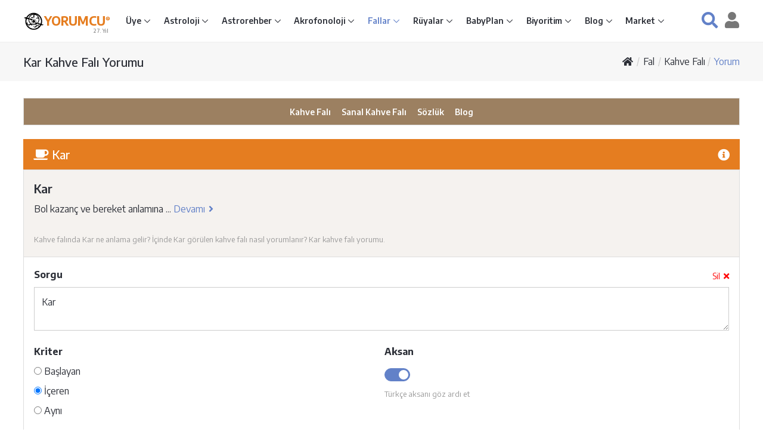

--- FILE ---
content_type: text/html; Charset=utf-8
request_url: https://www.yorumcu.com/fal/kahvefali/sozluk.asp?ct=Kar
body_size: 48848
content:
<!DOCTYPE html>
<html lang="tr">

<head>
<meta charset="utf-8">
<title>Kahve Falında Kar - Kahve Falı Sözlüğü</title>
<link rel="canonical" href="https://www.yorumcu.com/fal/kahvefali/sozluk.asp?ct=Kar">
<meta name="viewport" content="width=device-width, initial-scale=1, shrink-to-fit=no">
<!--<meta http-equiv="x-ua-compatible" content="ie=edge">-->
<meta name="theme-color" content="#ffffff">
<meta name="robots" content="index, follow">
<link rel="shortcut icon" href="https://www.yorumcu.com/favicon.ico">
<link rel="preconnect" href="https://fonts.gstatic.com" crossorigin>
<link rel="stylesheet" href="https://fonts.googleapis.com/css2?family=Encode+Sans:wght@300;400;500;600;700;800&amp;family=Open+Sans:wght@300;400;500;600;700;800;900&amp;display=swap">
<link rel="stylesheet" href="/assets/vendor/bootstrap/bootstrap-4.5.0.min.css">
<link rel="stylesheet" href="/assets/vendor/icon-faws/5.15.1/css/all.min.css">
<link rel="stylesheet" href="/assets/vendor/icon-hs/style-1.0.1.min.css">
<link rel="stylesheet" href="/assets/vendor/hs-megamenu/src/hs.megamenu-1.0.2.min.css">
<link rel="stylesheet" href="/assets/vendor/hamburgers/hamburgers-1.0.2.min.css">
<link rel="stylesheet" href="/assets/css/app-1.0.0.min.css">
<script async src="https://www.googletagmanager.com/gtag/js?id=G-R9CLNSR28W"></script><script> window.dataLayer = window.dataLayer || []; function gtag(){dataLayer.push(arguments);} gtag('js', new Date());gtag('config', 'G-R9CLNSR28W'); </script><script async src="https://pagead2.googlesyndication.com/pagead/js/adsbygoogle.js?client=ca-pub-1688481790742780" crossorigin="anonymous"></script><script async src="https://fundingchoicesmessages.google.com/i/pub-1688481790742780?ers=1" nonce="CgrSoXvK9dmPDhk8pPqZ5A"></script><script nonce="CgrSoXvK9dmPDhk8pPqZ5A">(function() {function signalGooglefcPresent() {if (!window.frames['googlefcPresent']) {if (document.body) {const iframe=document.createElement('iframe'); iframe.style='width: 0; height: 0; border: none; z-index: -1000; left: -1000px; top: -1000px;'; iframe.style.display='none'; iframe.name='googlefcPresent'; document.body.appendChild(iframe);} else {setTimeout(signalGooglefcPresent, 0);}}}signalGooglefcPresent();})();</script>
</head>
<body class="no-copy" oncontextmenu="return false">
<main role="main">
<!-- Header -->
<header id="js-header" class="u-header">
<div class="u-header__section u-header__section--light g-py-8 g-brd-bottom g-brd-gray-light-v4">
<!-- Nav -->
<nav class="js-mega-menu navbar navbar-expand-lg g-px-0">
<div class="container-fluid g-max-width-1200 g-px-13">
<!-- Responsive Toggle Button -->
<button class="navbar-toggler navbar-toggler-right btn g-line-height-1 g-brd-none g-pa-0 g-mr-10"
type="button"
data-toggle="collapse"
data-target="#navBar"
aria-controls="navBar"
aria-expanded="false"
aria-label="Toggle navigation" title="Menü">
<span class="hamburger hamburger--collapse g-pa-0">
<span class="hamburger-box">
<span class="hamburger-inner"></span>
</span>
</span>
</button>
<!-- /Responsive Toggle Button -->
<!-- Yorumcu Logo -->
<a href="/" title="Yorumcu® - Burçların Buluşma Noktası®"><img class="g-width-35" src="/img/yorumcu-logo-120x120.png" alt="Yorumcu Logo" title="Yorumcu Logo"></a>
<a class="d-inline g-font-size-18 font-weight-bold g-color-orange g-text-underline--none--hover" href="/" title="Yorumcu® - Burçların Buluşma Noktası®">YORUMCU<sup><span class="g-font-size-8">®</span></sup></a>
<span class="g-pos-rel g-font-size-8 g-font-weight-600 text-muted g-left-minus-25 g-top-15"><!--<img class="g-width-10 g-mb-2" src="/img/yorumcu-nazar-boncuk.png"> -->27. Yıl</span>
<!-- /Yorumcu Logo -->
<!-- Navigation Xcol-auto -->
<div id="navBar" class="collapse navbar-collapse flex-sm-row g-ml-0 g-line-height-1_5">
<!-- navbar-nav -->
<ul class="navbar-nav g-font-weight-600 g-font-size-12 g-font-size-11--lg g-font-size-12--xl">
<!-- Giriş - Submenu -->
<li class="nav-item hs-has-sub-menu g-mr-5--lg g-mr-10--xl" data-event="click">
<a id="nav-link--home" class="nav-link g-color-primary--hover g-px-0" href="#" aria-controls="nav-submenu--home" aria-haspopup="true" aria-expanded="false">Üye </a>
<!-- Submenu -->
<ul id="nav-submenu--home" class="hs-sub-menu list-unstyled u-shadow-v11 g-min-width-220 g-brd-top g-brd-primary g-brd-top-2 g-mt-14" aria-labelledby="nav-link--home">
<li class="dropdown-item"><a class="nav-link g-color-gray-dark-v4" href="/uye/">Üye Giriş</a></li>

<li class="dropdown-item"><a class="nav-link g-color-gray-dark-v4" href="/uye/?lo=2">Üye Kayıt</a></li>

<li class="dropdown-item"><a class="nav-link g-color-gray-dark-v4" href="/uye/yenisiparis.asp?catid=natal">Astroloji Raporu Siparişi</a></li>
<li class="dropdown-item"><a class="nav-link g-color-gray-dark-v4" href="/uye/yenisiparis.asp?catid=name">Akrofonoloji Raporu Siparişi</a></li>
<li class="dropdown-item g-brd-bottom g-brd-gray-light-v4"><a class="nav-link g-color-gray-dark-v4" href="/uye/yenisiparis.asp?catid=book">Kitap Siparişi</a></li>
<li class="dropdown-item"><a class="nav-link g-color-gray-dark-v4" href="/uye/duyurular.asp">Duyurular</a></li>
<li class="dropdown-item g-brd-bottom g-brd-gray-light-v4"><a class="nav-link g-color-gray-dark-v4" href="/uye/servisler.asp">Servisler</a></li>
<li class="dropdown-item"><a class="nav-link g-color-gray-dark-v4" href="/yardim/">Yardım Merkezi</a></li>
</ul>
<!-- /Submenu -->
</li>
<!-- /Giriş - Submenu -->
<!-- Astroloji - Submenu -->
<li class="nav-item hs-has-sub-menu g-mx-5--lg g-mx-10--xl" data-event="click">
<a id="nav-link--astrology" class="nav-link g-color-primary--hover g-px-0" href="#" aria-controls="nav-submenu--astrology" aria-haspopup="true" aria-expanded="false">Astroloji </a>
<!-- Submenu -->
<ul id="nav-submenu--astrology" class="hs-sub-menu list-unstyled u-shadow-v11 g-min-width-220 g-brd-top g-brd-primary g-brd-top-2 g-mt-14" aria-labelledby="nav-link--astrology">
<li class="dropdown-item"><a class="nav-link g-color-gray-dark-v4" href="/astroloji/">Astroloji Giriş</a></li>
<li class="dropdown-item"><a id="nav-link--astrology--charts" class="nav-link g-color-gray-dark-v4" href="/astroloji/haritalar.asp">Harita Hesaplama</a></li>
<li class="dropdown-item"><a id="nav-link--astrology--besttimes" class="nav-link g-color-gray-dark-v4" href="/astroloji/zaman-belirleme.asp">Zaman Belirleme</a></li>
<li class="dropdown-item"><a id="nav-link--astrology--signs" class="nav-link g-color-gray-dark-v4" href="/astroloji/burclar.asp">Burç Hesaplama</a></li>
<li class="dropdown-item"><a class="nav-link g-color-gray-dark-v4" href="/astroloji/yazilar">Astroloji Yazıları</a></li>
<li class="dropdown-item"><a class="nav-link g-color-gray-dark-v4" href="/astroloji/astroloji-rehberi.asp">Astroloji Rehberi</a></li>
<li class="dropdown-item"><a class="nav-link g-color-gray-dark-v4" href="/astroloji/astroloji-sozlugu.asp">Astroloji Sözlüğü</a></li>
<li class="dropdown-item g-brd-top g-brd-gray-light-v4"><a class="nav-link g-color-gray-dark-v4" href="/blog/astroloji">Astroloji Blog</a></li>
<li class="dropdown-item"><a class="nav-link g-color-gray-dark-v4" href="/yardim/?catid=4">Astroloji Yardım</a></li>
</ul>
<!-- /Submenu -->
</li>
<!-- /Astroloji - Submenu -->
<!-- Astrorehber - Submenu -->
<li class="nav-item hs-has-sub-menu g-mx-5--lg g-mx-10--xl" data-event="click">
<a id="nav-link--astrorehber" class="nav-link g-color-primary--hover g-px-0" href="#" aria-controls="nav-submenu--astrorehber" aria-haspopup="true" aria-expanded="false">Astrorehber </a>
<!-- Submenu -->
<ul id="nav-submenu--astrorehber" class="hs-sub-menu list-unstyled u-shadow-v11 g-min-width-220 g-brd-top g-brd-primary g-brd-top-2 g-mt-14" aria-labelledby="nav-link--astrorehber">
<li class="dropdown-item"><a class="nav-link g-color-gray-dark-v4" href="/astrorehber/">Astrorehber Giriş</a></li>
<li class="dropdown-item"><a class="nav-link g-color-gray-dark-v4" href="/uye/raporlar.asp">Astroloji Raporlarım</a></li>
<li class="dropdown-item g-brd-bottom g-brd-gray-light-v4"><a class="nav-link g-color-gray-dark-v4" href="/uye/yenisiparis.asp?catid=natal">Astroloji Raporu Siparişi</a></li>
<li class="dropdown-item"><a class="nav-link g-color-gray-dark-v4" href="/astrorehber/atlas.asp">Astrorehber Atlas</a></li>
<li class="dropdown-item"><a class="nav-link g-color-gray-dark-v4" href="/astrorehber/duyurular.asp">Astrorehber Duyurular</a></li>
<li class="dropdown-item"><a class="nav-link g-color-gray-dark-v4" href="/astrorehber/hakkinda.asp">Astrorehber Hakkında</a></li>
<li class="dropdown-item g-brd-top g-brd-gray-light-v4"><a class="nav-link g-color-gray-dark-v4" href="/blog/astrorehber">Astrorehber Blog</a></li>
<li class="dropdown-item"><a class="nav-link g-color-gray-dark-v4" href="/yardim/?catid=3">Astrorehber Yardım</a></li>
</ul>
<!-- /Submenu -->
</li>
<!-- /Astrorehber - Submenu -->
<!-- Akrofonoloji - Submenu -->
<li class="nav-item hs-has-sub-menu g-mx-5--lg g-mx-10--xl" data-event="click">
<a id="nav-link--acro" class="nav-link g-color-primary--hover g-px-0" href="#" aria-controls="nav-submenu--acro" aria-haspopup="true" aria-expanded="false">Akrofonoloji </a>
<!-- Submenu -->
<ul id="nav-submenu--acro" class="hs-sub-menu list-unstyled u-shadow-v11 g-min-width-220 g-brd-top g-brd-primary g-brd-top-2 g-mt-14" aria-labelledby="nav-link--acro">
<li class="dropdown-item"><a class="nav-link g-color-gray-dark-v4" href="/akrofonoloji/">Akrofonoloji Giriş</a></li>
<li class="dropdown-item"><a class="nav-link g-color-gray-dark-v4" href="/akrofonoloji/isim-analizi.asp">İsim Analizi</a></li>
<li class="dropdown-item"><a class="nav-link g-color-gray-dark-v4" href="/uye/raporlar.asp">Akrofonoloji Raporlarım</a></li>
<li class="dropdown-item"><a class="nav-link g-color-gray-dark-v4" href="/uye/kitaplar.asp">Akrofonoloji Kitaplarım</a></li>
<li class="dropdown-item"><a class="nav-link g-color-gray-dark-v4" href="/uye/yenisiparis.asp?catid=name">Akrofonoloji Raporu Siparişi</a></li>
<li class="dropdown-item g-brd-bottom g-brd-gray-light-v4"><a class="nav-link g-color-gray-dark-v4" href="/uye/yenisiparis.asp?pid=153">Akrofonoloji Kitabı Siparişi</a></li>
<li class="dropdown-item"><a class="nav-link g-color-gray-dark-v4" href="/akrofonoloji/nedir.asp">Akrofonoloji Nedir</a></li>
<li class="dropdown-item"><a class="nav-link g-color-gray-dark-v4" href="/akrofonoloji/hakkinda.asp">Akrofonoloji Hakkında</a></li>
<li class="dropdown-item g-brd-top g-brd-gray-light-v4"><a class="nav-link g-color-gray-dark-v4" href="/blog/akrofonoloji">Akrofonoloji Blog</a></li>
<li class="dropdown-item"><a class="nav-link g-color-gray-dark-v4" href="/yardim/?catid=5">Akrofonoloji Yardım</a></li>
</ul>
<!-- /Submenu -->
</li>
<!-- /Akrofonoloji - Submenu -->
<!-- Fallar - Submenu -->
<li class="active nav-item hs-has-sub-menu g-mx-5--lg g-mx-10--xl" data-event="click">
<a id="nav-link--divination" class="nav-link g-color-primary--hover g-px-0" href="#" aria-controls="nav-submenu--divination" aria-haspopup="true" aria-expanded="false">Fallar </a>
<!-- Submenu -->
<ul id="nav-submenu--divination" class="hs-sub-menu list-unstyled u-shadow-v11 g-min-width-220 g-brd-top g-brd-primary g-brd-top-2 g-mt-14" aria-labelledby="nav-link--divination">
<li class="dropdown-item"><a class="nav-link g-color-gray-dark-v4" href="/fal/">Fal ve Parapsikoloji Giriş</a></li>
<!-- Tarot -->
<li class="dropdown-item hs-has-sub-menu" data-event="click">
<a id="nav-link--divination--tarot" class="nav-link g-color-gray-dark-v4" href="#" aria-controls="nav-submenu--divination--tarot" aria-haspopup="true" aria-expanded="false">Tarot</a>
<!-- Submenu L2 -->
<ul id="nav-submenu--divination--tarot" class="hs-sub-menu list-unstyled u-shadow-v11 g-min-width-220 g-brd-top g-brd-primary g-brd-top-2 g-mt-minus-2" aria-labelledby="nav-link--divination--tarot">
<li class="dropdown-item"><a class="nav-link g-color-gray-dark-v4" href="/fal/tarot/">Tarot Giriş</a></li>
<li class="dropdown-item"><a class="nav-link g-color-gray-dark-v4" href="/blog/fal-parapsikoloji/tarotun-tarihcesi">Tarot'un Tarihçesi</a></li>
<li class="dropdown-item"><a class="nav-link g-color-gray-dark-v4" href="/blog/fal-parapsikoloji/tarot-acilimlarimiz">Tarot Açılımlarımız</a></li>
<li class="dropdown-item g-brd-bottom g-brd-gray-light-v4"><a class="nav-link g-color-gray-dark-v4" href="/blog/fal-parapsikoloji/tarot-sorulari-ve-yanitlari">Sorular ve Yanıtlar</a></li>
<li class="dropdown-item"><a class="nav-link g-color-gray-dark-v4" href="/blog/fal-parapsikoloji/tarot-nedir">Tarot Nedir?</a></li>
<li class="dropdown-item"><a class="nav-link g-color-gray-dark-v4" href="/blog/fal-parapsikoloji/tarotun-isleyisi">Tarot'un İşleyişi</a></li>
<li class="dropdown-item"><a class="nav-link g-color-gray-dark-v4" href="/blog/fal-parapsikoloji/tarot-ile-kehanet">Tarot İle Kehanet</a></li>
<li class="dropdown-item"><a class="nav-link g-color-gray-dark-v4" href="/blog/fal-parapsikoloji/tarot-ile-ne-zaman-olacak-sorusunun-yanitini-bulmak">Tarot ve Zaman</a></li>
<li class="dropdown-item"><a class="nav-link g-color-gray-dark-v4" href="/blog/fal-parapsikoloji/tarot-okumasi">Tarot Okuması</a></li>
<li class="dropdown-item g-brd-bottom g-brd-gray-light-v4"><a class="nav-link g-color-gray-dark-v4" href="/blog/fal-parapsikoloji/falcilik-ongoru-veya-kehanet">Falcılık Öngörü Kehanet</a></li>
<li class="dropdown-item"><a class="nav-link g-color-gray-dark-v4" href="/blog/fal-parapsikoloji/asiklar-tarotu">Aşıklar Tarotu</a></li>
<li class="dropdown-item"><a class="nav-link g-color-gray-dark-v4" href="/blog/fal-parapsikoloji/asiklar-tarotu-tarihce">Aşıklar Tarotu Tarihçe</a></li>
</ul>
<!-- /Submenu L2 -->
</li>
<!-- /Tarot -->
<!-- Kahve Falı -->
<li class="active dropdown-item hs-has-sub-menu" data-event="click">
<a id="nav-link--divination--coffee" class="nav-link g-color-gray-dark-v4" href="#" aria-controls="nav-submenu--divination--coffee" aria-haspopup="true" aria-expanded="false">Kahve Falı</a>
<!-- Submenu L2 -->
<ul id="nav-submenu--divination--coffee" class="hs-sub-menu list-unstyled u-shadow-v11 g-min-width-220 g-brd-top g-brd-primary g-brd-top-2 g-mt-minus-2" aria-labelledby="nav-link--divination--coffee">
<li class="dropdown-item"><a class="nav-link g-color-gray-dark-v4" href="/fal/kahvefali/">Kahve Falı Giriş</a></li>
<li class="dropdown-item"><a class="nav-link g-color-gray-dark-v4" href="/fal/kahvefali/sanal-kahve-fali.asp">Sanal Kahve Falı</a></li>
<li class="active dropdown-item"><a class="nav-link g-color-gray-dark-v4" href="/fal/kahvefali/sozluk.asp">Kahve Falı Sözlüğü</a></li>
<li class="dropdown-item"><a class="nav-link g-color-gray-dark-v4" href="/market/kahve-fali.asp">Kahve Falı Kitabı</a></li>
</ul>
<!-- /Submenu L2 -->
</li>
<!-- /Kahve Falı -->
<!-- İskambil Falı -->
<li class="dropdown-item hs-has-sub-menu" data-event="click">
<a id="nav-link--divination--pcards" class="nav-link g-color-gray-dark-v4" href="#" aria-controls="nav-submenu--divination--pcards" aria-haspopup="true" aria-expanded="false">İskambil Falı</a>
<!-- Submenu L2 -->
<ul id="nav-submenu--divination--pcards" class="hs-sub-menu list-unstyled u-shadow-v11 g-min-width-220 g-brd-top g-brd-primary g-brd-top-2 g-mt-minus-2" aria-labelledby="nav-link--divination--pcards">
<li class="dropdown-item"><a class="nav-link g-color-gray-dark-v4" href="/fal/iskambilfali/">İskambil Falı</a></li>
<li class="dropdown-item"><a class="nav-link g-color-gray-dark-v4" href="/blog/fal-parapsikoloji/iskambil-kagit-fali-nasil-bakilir-ve-yorumlanir">İskambil Falı Nasıl Bakılır?</a></li>
<li class="dropdown-item"><a class="nav-link g-color-gray-dark-v4" href="/blog/fal-parapsikoloji/iskambil-ve-kagit-falinda-kartlarin-anlamlari">Kartların Anlamları</a></li>
</ul>
<!-- /Submenu L2 -->
</li>
<!-- /İskambil Falı -->
<!-- Evet Hayır -->
<li class="dropdown-item"><a class="nav-link g-color-gray-dark-v4" href="/fal/evethayir/">Evet Hayır</a></li>
<!-- /Evet Hayır -->
<!-- Numeroloji -->
<li class="dropdown-item hs-has-sub-menu" data-event="click">
<a id="nav-link--divination--numero" class="nav-link g-color-gray-dark-v4" href="#" aria-controls="nav-submenu--divination--numero" aria-haspopup="true" aria-expanded="false">Numeroloji</a>
<!-- Submenu L2 -->
<ul id="nav-submenu--divination--numero" class="hs-sub-menu list-unstyled u-shadow-v11 g-min-width-220 g-brd-top g-brd-primary g-brd-top-2 g-mt-minus-2" aria-labelledby="nav-link--divination--numero">
<li class="dropdown-item"><a class="nav-link g-color-gray-dark-v4" href="/fal/numeroloji/">Numeroloji Giriş</a></li>
<li class="dropdown-item"><a class="nav-link g-color-gray-dark-v4" href="/fal/numeroloji/kisisel-sayi.asp">Kişisel Sayı</a></li>
<li class="dropdown-item"><a class="nav-link g-color-gray-dark-v4" href="/fal/numeroloji/dogum-sayisi.asp">Doğum Sayısı</a></li>
<li class="dropdown-item g-brd-bottom g-brd-gray-light-v4"><a class="nav-link g-color-gray-dark-v4" href="/fal/numeroloji/ugurlu-sayi.asp">Uğurlu Sayı</a></li>
<li class="dropdown-item"><a class="nav-link g-color-gray-dark-v4" href="/blog/fal-parapsikoloji/numeroloji-cetveller-ve-hesaplama">Cetveller ve Hesaplama</a></li>
<li class="dropdown-item"><a class="nav-link g-color-gray-dark-v4" href="/blog/fal-parapsikoloji/numeroloji-sayilarin-anlamlari">Sayıların Anlamı</a></li>
<li class="dropdown-item"><a class="nav-link g-color-gray-dark-v4" href="/blog/fal-parapsikoloji/numeroloji-sayilarin-gizli-anlamlari">Sayıların Gizli Anlamları</a></li>
</ul>
<!-- /Submenu L2 -->
</li>
<!-- /Numeroloji -->
<!-- I Ching -->
<li class="dropdown-item hs-has-sub-menu" data-event="click">
<a id="nav-link--divination--iching" class="nav-link g-color-gray-dark-v4" href="#" aria-controls="nav-submenu--divination--iching" aria-haspopup="true" aria-expanded="false">I Ching</a>
<!-- Submenu L2 -->
<ul id="nav-submenu--divination--iching" class="hs-sub-menu list-unstyled u-shadow-v11 g-min-width-220 g-brd-top g-brd-primary g-brd-top-2 g-mt-minus-2" aria-labelledby="nav-link--divination--iching">
<li class="dropdown-item"><a class="nav-link g-color-gray-dark-v4" href="/fal/iching/">I Ching Giriş</a></li>
<li class="dropdown-item"><a class="nav-link g-color-gray-dark-v4" href="/blog/fal-parapsikoloji/i-ching-nedir">I Ching Nedir?</a></li>
<li class="dropdown-item"><a class="nav-link g-color-gray-dark-v4" href="/blog/fal-parapsikoloji/i-ching-kokleri-ve-tarihi">I Ching'in Tarihçesi</a></li>
<li class="dropdown-item"><a class="nav-link g-color-gray-dark-v4" href="/blog/fal-parapsikoloji/i-ching-eski-ve-modern-kullanimi">I Ching'in Kullanımı</a></li>
<li class="dropdown-item"><a class="nav-link g-color-gray-dark-v4" href="/blog/fal-parapsikoloji/i-ching-paralari-atma-ve-yorumlama">I Ching Paraları</a></li>
<li class="dropdown-item"><a class="nav-link g-color-gray-dark-v4" href="/blog/fal-parapsikoloji/i-ching-heksagram-tanitim-karti">Heksagram Tanıtım Kartı</a></li>
<li class="dropdown-item"><a class="nav-link g-color-gray-dark-v4" href="/blog/fal-parapsikoloji/i-ching-trigramlar-ve-ozellikleri">Trigramlar ve Özellikleri</a></li>
</ul>
<!-- /Submenu L2 -->
</li>
<!-- /I Ching -->
<!-- El Falı -->
<li class="dropdown-item hs-has-sub-menu" data-event="click">
<a id="nav-link--divination--palmistry" class="nav-link g-color-gray-dark-v4" href="#" aria-controls="nav-submenu--divination--palmistry" aria-haspopup="true" aria-expanded="false">El Falı</a>
<!-- Submenu L2 -->
<ul id="nav-submenu--divination--palmistry" class="hs-sub-menu list-unstyled u-shadow-v11 g-min-width-220 g-brd-top g-brd-primary g-brd-top-2 g-mt-minus-2" aria-labelledby="nav-link--divination--palmistry">
<li class="dropdown-item"><a class="nav-link g-color-gray-dark-v4" href="/fal/elfali/">El Falı Giriş</a></li>
<li class="dropdown-item"><a class="nav-link g-color-gray-dark-v4" href="/blog/fal-parapsikoloji/el-fali-nedir-nasil-bakilir">El Falı Nedir?</a></li>
</ul>
<!-- /Submenu L2 -->
</li>
<!-- /El Falı -->
<!-- Sarkaç Falı -->
<li class="dropdown-item hs-has-sub-menu" data-event="click">
<a id="nav-link--divination--pendulum" class="nav-link g-color-gray-dark-v4" href="#" aria-controls="nav-submenu--divination--pendulum" aria-haspopup="true" aria-expanded="false">Sarkaç Falı</a>
<!-- Submenu L2 -->
<ul id="nav-submenu--divination--pendulum" class="hs-sub-menu list-unstyled u-shadow-v11 g-min-width-220 g-brd-top g-brd-primary g-brd-top-2 g-mt-minus-2" aria-labelledby="nav-link--divination--pendulum">
<li class="dropdown-item"><a class="nav-link g-color-gray-dark-v4" href="/fal/sarkacfali/">Sarkaç Falı</a>
</li><li class="dropdown-item"><a class="nav-link g-color-gray-dark-v4" href="/blog/fal-parapsikoloji/sarkac-fali-nedir">Sarkaç Falı Nedir?</a></li>
<li class="dropdown-item"><a class="nav-link g-color-gray-dark-v4" href="/blog/fal-parapsikoloji/sarkac-fali-nasil-bakilir">Sarkaç Falı Nasıl Bakılır?</a></li>
</ul>
<!-- /Submenu L2 -->
</li>
<!-- /Sarkaç Falı -->
<!-- Aşk Ölçer -->
<li class="dropdown-item"><a class="nav-link g-color-gray-dark-v4" href="/fal/askolcer/">Aşk Ölçer</a></li>
<!-- /Aşk Ölçer -->
<!-- Zar Falı -->
<li class="dropdown-item"><a class="nav-link g-color-gray-dark-v4" href="/fal/zar/">Zar Falı</a></li>
<!-- /Zar Falı -->
<!-- Domino Falı -->
<li class="dropdown-item"><a class="nav-link g-color-gray-dark-v4" href="/fal/domino/">Domino Falı</a></li>
<!-- /Domino Falı -->
<!-- Yazı Tura -->
<li class="dropdown-item"><a class="nav-link g-color-gray-dark-v4" href="/fal/yazitura/">Yazı Tura</a></li>
<!-- /Yazı Tura -->

<li class="dropdown-item"><a class="nav-link g-color-gray-dark-v4" href="/fal/esp-testi.asp">Yorumcu ESP Testi</a></li>
<li class="dropdown-item g-brd-top g-brd-gray-light-v4"><a class="nav-link g-color-gray-dark-v4" href="/blog/fal-parapsikoloji">Fal ve Parapsikoloji Blog</a></li>
<li class="dropdown-item"><a class="nav-link g-color-gray-dark-v4" href="/yardim/?catid=6">Fal ve Parapsikoloji Yardım</a></li>
</ul>
<!-- /Submenu -->
</li>
<!-- /Fallar - Submenu -->
<!-- Rüyalar - Submenu -->
<li class="nav-item hs-has-sub-menu g-mx-5--lg g-mx-10--xl" data-event="click">
<a id="nav-link--dreams" class="nav-link g-color-primary--hover g-px-0" href="#" aria-controls="nav-submenu--dreams" aria-haspopup="true" aria-expanded="false">Rüyalar </a>
<!-- Submenu -->
<ul id="nav-submenu--dreams" class="hs-sub-menu list-unstyled u-shadow-v11 g-min-width-220 g-brd-top g-brd-primary g-brd-top-2 g-mt-14" aria-labelledby="nav-link--dreams">
<li class="dropdown-item"><a class="nav-link g-color-gray-dark-v4" href="/ruya/">Rüya Yorumları Giriş</a></li>
<li class="dropdown-item"><a class="nav-link g-color-gray-dark-v4" href="/ruya/sozluk.asp">Rüya Yorumları Sözlüğü</a></li>
<li class="dropdown-item"><a class="nav-link g-color-gray-dark-v4" href="/babyplan/sozluk.asp">İsim Sözlüğü</a></li>
<li class="dropdown-item g-brd-top g-brd-gray-light-v4"><a class="nav-link g-color-gray-dark-v4" href="/blog/ruyalar">Rüyalar Blog</a></li>
<li class="dropdown-item"><a class="nav-link g-color-gray-dark-v4" href="/yardim/?catid=7">Rüyalar Yardım</a></li>
</ul>
<!-- /Submenu -->
</li>
<!-- /Rüyalar - Submenu -->
<!-- BabyPlan - Submenu -->
<li class="nav-item hs-has-sub-menu g-mx-5--lg g-mx-10--xl" data-event="click">
<a id="nav-link--babyplan" class="nav-link g-color-primary--hover g-px-0" href="#" aria-controls="nav-submenu--babyplan" aria-haspopup="true" aria-expanded="false">BabyPlan </a>
<!-- Submenu -->
<ul id="nav-submenu--babyplan" class="hs-sub-menu list-unstyled u-shadow-v11 g-min-width-220 g-brd-top g-brd-primary g-brd-top-2 g-mt-14" aria-labelledby="nav-link--babyplan">
<li class="dropdown-item"><a class="nav-link g-color-gray-dark-v4" href="/babyplan/">BabyPlan Giriş</a></li>
<li class="dropdown-item"><a class="nav-link g-color-gray-dark-v4" href="/babyplan/cinsiyet-takvimi.asp">Bebek Cinsiyeti Takvimi</a></li>
<li class="dropdown-item"><a class="nav-link g-color-gray-dark-v4" href="/babyplan/sozluk.asp">İsim Sözlüğü</a></li>
<li class="dropdown-item g-brd-top g-brd-gray-light-v4"><a class="nav-link g-color-gray-dark-v4" href="/blog/babyplan">BabyPlan Blog</a></li>
<li class="dropdown-item"><a class="nav-link g-color-gray-dark-v4" href="/yardim/?catid=8">BabyPlan Yardım</a></li>
</ul>
<!-- /Submenu -->
</li>
<!-- /BabyPlan - Submenu -->
<!-- Biyoritimler -->
<li class="nav-item hs-has-sub-menu g-mx-5--lg g-mx-10--xl" data-event="click">
<a id="nav-link--biorhythms" class="nav-link g-color-primary--hover g-px-0" href="#" aria-controls="nav-submenu--biorhythms" aria-haspopup="true" aria-expanded="false">Biyoritim </a>
<!-- Submenu L2 -->
<ul id="nav-submenu--biorhythms" class="hs-sub-menu list-unstyled u-shadow-v11 g-min-width-220 g-brd-top g-brd-primary g-brd-top-2 g-mt-14" aria-labelledby="nav-link--biorhythms">
<li class="dropdown-item"><a class="nav-link g-color-gray-dark-v4" href="/biyoritim/">Biyoritimler Giriş</a></li>
<li class="dropdown-item"><a class="nav-link g-color-gray-dark-v4" href="/biyoritim/yorum.asp">Günlük Biyoritimler</a></li>
<li class="dropdown-item"><a class="nav-link g-color-gray-dark-v4" href="/blog/fal-parapsikoloji/biyoritimler-nedir">Biyoritimler Nedir?</a></li>
</ul>
<!-- /Submenu L2 -->
</li>
<!-- /Biyoritimler -->
<!-- Yorumcu Blog - Submenu -->
<li class="nav-item hs-has-sub-menu g-mx-5--lg g-mx-10--xl" data-event="click">
<a id="nav-link--blog" class="nav-link g-color-primary--hover g-px-0" href="#" aria-controls="nav-submenu--blog" aria-haspopup="true" aria-expanded="false">Blog </a>
<!-- Submenu -->
<ul id="nav-submenu--blog" class="hs-sub-menu list-unstyled u-shadow-v11 g-min-width-220 g-brd-top g-brd-primary g-brd-top-2 g-mt-14" aria-labelledby="nav-link--blog">
<li class="dropdown-item"><a class="nav-link g-color-gray-dark-v4" href="/blog/">Yorumcu Blog Giriş</a></li>
<li class="dropdown-item"><a class="nav-link g-color-gray-dark-v4" href="/blog/astrorehber">Astrorehber</a></li>
<li class="dropdown-item"><a class="nav-link g-color-gray-dark-v4" href="/blog/astroloji">Astroloji</a></li>
<li class="dropdown-item"><a class="nav-link g-color-gray-dark-v4" href="/blog/akrofonoloji">Akrofonoloji</a></li>
<li class="dropdown-item"><a class="nav-link g-color-gray-dark-v4" href="/blog/fal-parapsikoloji">Fal ve Parapsikoloji</a></li>
<li class="dropdown-item"><a class="nav-link g-color-gray-dark-v4" href="/blog/ruyalar">Rüyalar</a></li>
<li class="dropdown-item"><a class="nav-link g-color-gray-dark-v4" href="/blog/babyplan">BabyPlan</a></li>
</ul>
<!-- /Submenu -->
</li>
<!-- /Yorumcu Blog - Submenu -->
<!-- Market - Submenu -->
<li class="nav-item hs-has-sub-menu g-mx-5--lg g-mx-10--xl" data-event="click">
<a id="nav-link--market" class="nav-link g-color-primary--hover g-px-0" href="#" aria-controls="nav-submenu--market" aria-haspopup="true" aria-expanded="false">Market </a>
<!-- Submenu -->
<ul id="nav-submenu--market" class="hs-sub-menu list-unstyled u-shadow-v11 g-min-width-220 g-brd-top g-brd-primary g-brd-top-2 g-mt-14" aria-labelledby="nav-link--market">
<li class="dropdown-item"><a class="nav-link g-color-gray-dark-v4" href="/market/">Market Giriş</a></li>
<li class="dropdown-item"><a class="nav-link g-color-gray-dark-v4" href="/uye/yenisiparis.asp">Yorumcu Üyeliği</a></li>
<li class="dropdown-item"><a class="nav-link g-color-gray-dark-v4" href="/market/astroloji-raporlari.asp">Astroloji Raporları</a></li>
<li class="dropdown-item g-brd-bottom"><a class="nav-link g-color-gray-dark-v4" href="/uye/yenisiparis.asp?catid=name">Akrofonoloji Raporu</a></li>
<li class="dropdown-item"><a class="nav-link g-color-gray-dark-v4" href="/market/kitaplar.asp">Kitaplar</a></li>
<li class="dropdown-item g-brd-top g-brd-gray-light-v4"><a class="nav-link g-color-gray-dark-v4" href="/yardim/?catid=10">Market Yardım</a></li>
</ul>
<!-- /Submenu -->
</li>
<!-- /Market - Submenu -->
</ul>
<!-- /navbar-nav -->
</div>
<!-- /Navigation -->
<!-- Search - Account -->
<div class="ml-auto">
<!-- Search Button -->
<div class="d-inline-block g-valign-middle g-pa-0 g-mt-1 g-mr-10">
<a id="site-search-icon"
class="d-flex u-link-v5 g-font-size-24"
role="button"
data-toggle="collapse"
href="#site-search"
aria-controls="site-search"
aria-expanded="false" title="Yazılarda ara">
<i class="fas fa-search"></i>
</a>
</div>
<!-- /Search Button -->
<!-- Account Button -->
<div class="btn-group dropleft g-line-height-1_8 float-right">
<a id="account-dropdown-invoker"
class="btn g-pa-0"
role="button"
data-toggle="dropdown"
href="#"
aria-haspopup="true"
aria-expanded="false" title="Üye">
<i class="fas fa-user g-font-size-24 g-color-gray-dark-v4"></i>
</a>

<div id="account-dropdown" class="dropdown-menu u-shadow-v11 g-min-width-200 g-brd-around g-brd-gray-light-v3 g-bg-white g-font-size-12 rounded-0 g-pos-abs g-right-0 g-py-0 g-mt-25 g-z-index-2">

<!-- UnAuth. View -->
<a class="dropdown-item g-color-gray-dark-v4 g-bg-secondary--hover g-py-5" href="/uye/">Üye Giriş</a>
<a class="dropdown-item g-color-gray-dark-v4 g-bg-secondary--hover g-py-5" href="/uye/?lo=2">Üye Kayıt</a>
<a class="dropdown-item g-color-gray-dark-v4 g-bg-secondary--hover g-py-5" href="/uye/yenisiparis.asp?catid=natal">Astroloji Raporu Siparişi</a>
<a class="dropdown-item g-color-gray-dark-v4 g-bg-secondary--hover g-py-5" href="/uye/yenisiparis.asp?catid=name">Akrofonoloji Raporu Siparişi</a>
<a class="dropdown-item g-color-gray-dark-v4 g-bg-secondary--hover g-py-5" href="/uye/yenisiparis.asp?catid=book">Kitap Siparişi</a>
<a class="dropdown-item g-color-gray-dark-v4 g-bg-secondary--hover g-py-5 g-brd-top g-brd-gray-light-v4" href="/yardim/">Yardım Merkezi</a>
<!-- /UnAuth. View -->

</div>
</div>
<!-- /Account Button -->
</div>
<!-- /Search - Account -->
</div>
</nav>
<!-- /Nav -->
</div>
<!-- Site Search -->
<div id="site-search" class="collapse u-accordion g-bg-indigo-opacity-0_1">
<div class="container-fluid g-max-width-1200">
<div class="row">
<!-- Search Form -->
<div class="u-accordion__body col">
<form id="searchform-1" class="input-group" autocomplete="off" name="searchform-1" method="get" action="/astroloji/yazilar">
<!-- Search Field -->
<input class="form-control g-brd-primary--focus g-bg-white g-font-weight-400 g-font-size-13 rounded-0 g-px-20 g-py-10" spellcheck="false" type="search" name="q" maxlength="50" value="" placeholder="yazılarda ara" aria-label="yazılarda ara">
<span class="input-group-append g-brd-none g-py-0 g-pr-0">
<button class="btn btn-primary g-font-weight-600 g-font-size-18 rounded-0 g-px-20" type="submit" title="Ara">
<i class="fas fa-search"></i>
</button>
</span>
<div class="input-group g-font-size-11 g-mt-6 g-mb-minus-15">
<label onclick="$('#searchform-1').attr('action', '/astroloji/yazilar')" class="g-cursor-pointer g-mx-5"><input checked name="action" type="radio" value="/astroloji/yazilar"> Astroloji</label>
<label onclick="$('#searchform-1').attr('action', '/blog/')" class="g-cursor-pointer g-mx-15"><input  name="action" type="radio" value="/blog/"> Blog</label>
<label onclick="$('#searchform-1').attr('action', '/yardim/')" class="g-cursor-pointer g-ml-5"><input  name="action" type="radio" value="/yardim/"> Yardım</label>
</div>
<!-- /Search Field -->
</form>
</div>
<!-- /Search Form -->
</div>
</div>
</div>
<!-- /Site Search -->
</header>
<!-- /Header --><!-- Breadcrumbs --><section id="breadcrumb" class="g-py-16 g-bg-gray-light-v5"><div class="container-fluid g-max-width-1200 g-mb-0"><div class="d-sm-flex text-center"><div class="align-self-center"><h1 class="h5 g-font-weight-500 w-100 g-mb-0 g-mb-0--md"><a id="bc_title_link" class="u-link-v5 g-color-main g-color-primary--hover" href="/fal/kahvefali/sozluk.asp?ct=Kar" title="Kar Kahve Falı Yorumu">Kar Kahve Falı Yorumu</a></h1></div><div class="align-self-center ml-auto"><ul class="u-list-inline"><li class="list-inline-item g-mr-5"><a class="u-link-v5 g-color-main g-color-primary--hover" href="/" title="Ana Sayfa"><i class="fas fa-home"></i></a><span class="g-color-gray-light-v2 g-ml-5">/</span></li><li class="list-inline-item g-mr-5"><a class="u-link-v5 g-color-main g-color-primary--hover" href="/fal/" title="Fal">Fal</a><span class="g-color-gray-light-v2 g-ml-5">/</span></li><li class="list-inline-item g-color-primary"><span><a class="u-link-v5 g-color-main g-color-primary--hover" href="/fal/kahvefali/">Kahve Falı</a> <span class="g-color-gray-light-v2 g-mr-5">/</span>Yorum</span></li></ul></div></div></div></section><!--/Breadcrumbs-->
<!-- Content -->
<div class="container-fluid g-max-width-1200 g-my-25">
<!-- ContentRow -->
<div class="row">
<!-- ContentCol -->
<div class="col-12">
<!-- Nav Box -->
<div class="text-center g-bg-brown g-brd-around g-brd-gray-light-v3 g-mb-20">
<ul class="g-font-size-12 g-font-weight-600 u-list-inline g-pa-7">
<li class="list-inline-item g-pa-3"><a class="text-white" href="/fal/kahvefali/" title="Kahve Falı Giriş">Kahve Falı</a></li>
<li class="list-inline-item g-pa-3"><a class="text-white" href="/fal/kahvefali/sanal-kahve-fali.asp" title="Sanal Kahve Falı">Sanal Kahve Falı</a></li>
<li class="list-inline-item g-pa-3"><a class="text-white" href="/fal/kahvefali/sozluk.asp" title="Kahve Falı Sözlüğü">Sözlük</a></li>
<li class="list-inline-item g-pa-3"><a class="text-white" href="/blog/fal-parapsikoloji?q=kahve+falı" title="Kahve Falı Yardım">Blog</a></li>
</ul>
</div>
<!-- /Nav Box -->
<!-- Form -->
<form id="form_cdict" autocomplete="off" name="form_cdict" method="post" action="/fal/kahvefali/sozluk.asp">
<!-- Box -->
<!-- Results -->
<h2 class="h5 g-bg-orange text-white g-pa-10-15 g-mb-0"><i class="fas fa-coffee g-mr-5"></i>Kar<span class="float-right"><a class="text-white" href="#mark_sinfo" title="Bilgi"><i class="fas fa-info-circle"></i></a></span></h2><div class="g-brd-around g-brd-bottom-none g-brd-gray-light-v3 g-bg-brown-opacity-0_1 g-pa-15"><h2 class="h5 g-font-weight-600">Kar</h2>Bol kazanç ve bereket anlamına ... <a href="/fal/kahvefali/sozluk.asp?ct=Kar">Devamı<i class="fas fa-angle-right g-ml-5"></i></a><span class="g-font-size-11 text-muted"><br><br>Kahve falında Kar ne anlama gelir? İçinde Kar görülen kahve falı nasıl yorumlanır? Kar kahve falı yorumu.</span><div class="g-clear"></div></div>
<!-- /Results -->
<!-- Form Box -->
<div class="g-brd-around g-brd-gray-light-v3 g-pa-15">
<!-- Search Data -->
<div class="form-row g-mb-20">
<div class="col-12">
<div class="d-flex float-right g-font-size-12 g-mt-3"><a class="g-color-red" href="javascript:;" onclick="$('#symbol').val('');$('#symbol').focus();">Sil<i class="fas fa-times g-ml-5"></i></a></div>
<label class="g-font-weight-700">Sorgu</label>
<textarea id="symbol" class="form-control rounded-0 g-py-10" required spellcheck="false" name="symbol" rows="2" maxlength="100" style="overflow:auto;" placeholder="Sembol(ler)">Kar</textarea>
</div>
</div>
<div class="form-row">
<div class="col-6">
<label class="g-font-weight-700">Kriter</label><br>
<label class="g-cursor-pointer"><input id="sm_2"  name="sm" type="radio" value="2"> Başlayan</label><br>
<label class="g-cursor-pointer"><input id="sm_3"  checked  name="sm" type="radio" value="3"> İçeren</label><br>
<label class="g-cursor-pointer"><input id="sm_1"  name="sm" type="radio" value="1"> Aynı</label>
</div>
<div class="col-6">
<label class="g-font-weight-700">Aksan</label><br>
<label class="form-check-inline u-check mx-0">
<input id="accent" class="g-hidden-xs-up g-pos-abs g-top-0 g-right-0"  checked  name="accent" type="checkbox" value="1">
<div class="u-check-icon-radio-v7"><i class="d-inline-block"></i></div>
</label>
<small class="d-inline text-muted g-ml-3"><br>Türkçe aksanı göz ardı et</small>
</div>
</div>
<!-- /Search Data -->
</div>
<!-- /Form Box -->
<div class="text-sm-right g-my-25">
<button id="btnSubmit" class="btn btn-warning rounded-0 g-pa-10-30" type="submit">Ara</button>
</div>
<!-- /Box -->
<input type="hidden" name="fp" value="1">
</form>
<!-- /Form -->
<div id="cta_astro_calc" class="g-bg-indigo text-white text-center g-pa-10" style="background-image:url(/assets/img/bg/pattern5.png);"><span class="lead g-font-size-12 g-font-weight-500 g-mr-20 g-mb-10">2026 Yılı Neler Getiriyor?</span><a class="btn u-btn-white btn-xs rounded-0 g-pa-5-10" href="/uye/yenisiparis.asp?catid=prediction">Hemen Öğren</a></div><div class="g-mb-20"></div><div class="g-mb-25 text-center"><ins class="adsbygoogle" style="display:block" data-ad-client="ca-pub-1688481790742780" data-ad-slot="7949591994" data-ad-format="auto" data-full-width-responsive="true"></ins><script>(adsbygoogle = window.adsbygoogle || []).push({});</script></div><!-- Popular --><div class="u-heading-v3-1 g-mb-20"><h2 class="h5 u-heading-v3__title">Popüler Semboller</h2></div><div class="text-left g-mb-15"><a class="btn btn-xs u-btn-outline-darkgray g-brd-gray-light-v3 rounded-0 g-pa-4-11 g-mr-5 g-mb-10" href="/fal/kahvefali/sozluk.asp?ct=Han%C3%A7er">Hançer</a><a class="btn btn-xs u-btn-outline-darkgray g-brd-gray-light-v3 rounded-0 g-pa-4-11 g-mr-5 g-mb-10" href="/fal/kahvefali/sozluk.asp?ct=Duvar+Saati">Duvar Saati</a><a class="btn btn-xs u-btn-outline-darkgray g-brd-gray-light-v3 rounded-0 g-pa-4-11 g-mr-5 g-mb-10" href="/fal/kahvefali/sozluk.asp?ct=%C3%87it">Çit</a><a class="btn btn-xs u-btn-outline-darkgray g-brd-gray-light-v3 rounded-0 g-pa-4-11 g-mr-5 g-mb-10" href="/fal/kahvefali/sozluk.asp?ct=Ma%C5%9Fa">Maşa</a><a class="btn btn-xs u-btn-outline-darkgray g-brd-gray-light-v3 rounded-0 g-pa-4-11 g-mr-5 g-mb-10" href="/fal/kahvefali/sozluk.asp?ct=%C3%87ingene">Çingene</a><a class="btn btn-xs u-btn-outline-darkgray g-brd-gray-light-v3 rounded-0 g-pa-4-11 g-mr-5 g-mb-10" href="/fal/kahvefali/sozluk.asp?ct=Sabun">Sabun</a><a class="btn btn-xs u-btn-outline-darkgray g-brd-gray-light-v3 rounded-0 g-pa-4-11 g-mr-5 g-mb-10" href="/fal/kahvefali/sozluk.asp?ct=Dana">Dana</a><a class="btn btn-xs u-btn-outline-darkgray g-brd-gray-light-v3 rounded-0 g-pa-4-11 g-mr-5 g-mb-10" href="/fal/kahvefali/sozluk.asp?ct=Koru">Koru</a><a class="btn btn-xs u-btn-outline-darkgray g-brd-gray-light-v3 rounded-0 g-pa-4-11 g-mr-5 g-mb-10" href="/fal/kahvefali/sozluk.asp?ct=Av+Kapan%C4%B1">Av Kapanı</a><a class="btn btn-xs u-btn-outline-darkgray g-brd-gray-light-v3 rounded-0 g-pa-4-11 g-mr-5 g-mb-10" href="/fal/kahvefali/sozluk.asp?ct=%C4%B0ncir">İncir</a></div><!-- /Popular -->
<div id="mark_sinfo" class="u-heading-v3-1 g-mb-20">
<h2 class="h5 u-heading-v3__title">Kahve Falı Sözlüğü Kullanım Rehberi</h2>
</div>
<a href="/fal/kahvefali/sozluk.asp"><img class="float-md-left img-fluid w-100 g-width-40x--md g-mt-6 g-mr-25--md g-mb-20" src="/img/kahve-fali-03.jpg" alt="Kahve Falı Sözlüğü" title="Kahve Falı Sözlüğü"></a>
• Birden fazla sembolü boşluk ile ayırarak aynı anda aratabilirsiniz (İçeren seçili). Örneğin <b>ekmek süt şişe</b> gibi.<br>
<br>
• &quot;Türkçe aksanı göz ardı et&quot; seçildiğinde Türkçe noktalama işaretleri göz ardı edilir. Örneğin <strong>masa</strong> ile <strong>maşa</strong> araması aynı sonuçları verir.<br>
<br>
• Rüyanızda gördüğünüz sembolleri <a href="/ruya/sozluk.asp">rüya sözlüğümüzde</a>, isimlerin anlamlarını <a href="/babyplan/sozluk.asp">isim sözlüğümüzde</a> arayabilirsiniz.
<div class="g-clear g-mb-20"></div>
<!-- Services -->
<div class="u-heading-v3-1 g-mb-20">
<h3 class="h5 u-heading-v3__title">Servisler</h3>
</div>
<div class="text-left g-mb-15">
<a class="btn btn-xs u-btn-outline-darkgray g-brd-gray-light-v3 rounded-0 g-pa-4-11 g-mr-5 g-mb-10" href="/fal/">Fal ve Parapsikoloji</a>
<a class="btn btn-xs u-btn-outline-darkgray g-brd-gray-light-v3 rounded-0 g-pa-4-11 g-mr-5 g-mb-10" href="/fal/kahvefali/">Kahve Falı</a>
<a class="btn btn-xs u-btn-outline-darkgray g-brd-gray-light-v3 rounded-0 g-pa-4-11 g-mr-5 g-mb-10" href="/fal/kahvefali/sanal-kahve-fali.asp">Sanal Kahve Falı</a>
<a class="btn btn-xs u-btn-outline-darkgray g-brd-gray-light-v3 rounded-0 g-pa-4-11 g-mr-5 g-mb-10" href="/ruya/sozluk.asp">Rüya Sözlüğü</a>
<a class="btn btn-xs u-btn-outline-darkgray g-brd-gray-light-v3 rounded-0 g-pa-4-11 g-mr-5 g-mb-10" href="/babyplan/sozluk.asp">İsim Sözlüğü</a>
</div>
<!-- /Services -->
<!-- Articles -->
<div class="u-heading-v3-1 g-mt-10 g-mb-20">
<h3 class="h5 u-heading-v3__title">Yazılar</h3>
</div>
<div class="text-left">
<a class="btn btn-xs u-btn-outline-darkgray g-brd-gray-light-v3 rounded-0 g-pa-4-11 g-mr-5 g-mb-10" href="/blog/fal-parapsikoloji/kahve-fali-nasil-bakilir">Kahve Falı Nasıl Bakılır?</a>
<a class="btn btn-xs u-btn-outline-darkgray g-brd-gray-light-v3 rounded-0 g-pa-4-11 g-mr-5 g-mb-10" href="/blog/fal-parapsikoloji/kahve-fali-sembolleri-ve-yorumlari">Kahve Falı Sembolleri</a>
<a class="btn btn-xs u-btn-outline-darkgray g-brd-gray-light-v3 rounded-0 g-pa-4-11 g-mr-5 g-mb-10" href="/blog/fal-parapsikoloji">Fal ve Parapsikoloji Blog</a>
</div>
<!-- /Articles -->
</div>
<!-- /ContentCol -->
</div>
<!-- /ContentRow -->
</div>
<!-- /Content -->
<div class="clearfix g-my-30"></div>
<footer class="sticky-footer">
<!-- cta_bot -->
<!-- 1999 - ∞ -->
<!--<div class="bg-warning text-center g-font-secondary g-font-size-13 g-font-size-18--md g-font-weight-600 g-py-10"><a class="d-block g-color-black g-color-black--hover mb-0 g-text-underline--none--hover" href="/kurumsal/yorumcu.asp" title="Yorumcu® • Burçların Buluşma Noktası® • 1999 - ∞">Yorumcu<sup>®</sup> • Burçların Buluşma Noktası<sup>®</sup></a></div>-->
<!-- /1999 - ∞ -->
<!-- Footer -->
<div id="bottom-links-section" class="g-font-size-13 g-bg-indigo g-color-white-opacity-0_8 g-bg-img-hero g-pt-20">
<div class="container-fluid g-max-width-1200">
<div class="row">
<div class="col-6 col-md-3">
<!-- FLinks-1 -->
<ul class="list-unstyled">
<li class="g-pb-10"><a class="g-color-white-opacity-0_8 g-color-white--hover" href="/">Ana Sayfa</a></li>
<li class="g-pb-10"><a class="g-color-white-opacity-0_8 g-color-white--hover" href="/uye/">Üye Giriş</a></li>
<li class="g-pb-10"><a class="g-color-white-opacity-0_8 g-color-white--hover" href="/yardim/">Yardım Merkezi</a></li>
</ul>
<!-- /FLinks-1 -->
</div>
<div class="col-6 col-md-3">
<!-- FLinks-2 -->
<ul class="list-unstyled">
<li class="g-pb-10"><a class="g-color-white-opacity-0_8 g-color-white--hover" href="/astrorehber/">Astrorehber®</a></li>
<li class="g-pb-10"><a class="g-color-white-opacity-0_8 g-color-white--hover" href="/astroloji/">Astroloji Dünyası®</a></li>
<li class="g-pb-10"><a class="g-color-white-opacity-0_8 g-color-white--hover" href="/akrofonoloji/">Akrofonoloji®</a></li>
</ul>
<!-- /FLinks-2 -->
</div>
<div class="col-6 col-md-3">
<!--FLinks-3 -->
<ul class="list-unstyled">
<li class="g-pb-10"><a class="g-color-white-opacity-0_8 g-color-white--hover" href="/fal/">Fal ve Parapsikoloji</a></li>
<li class="g-pb-10"><a class="g-color-white-opacity-0_8 g-color-white--hover" href="/ruya/">Rüyalar</a></li>
<li class="g-pb-10"><a class="g-color-white-opacity-0_8 g-color-white--hover" href="/babyplan/">BabyPlan®</a></li>
</ul>
<!-- /FLinks-3 -->
</div>
<div class="col-6 col-md-3">
<!-- FLinks-4 -->
<ul class="list-unstyled">
<li class="g-pb-10"><a class="g-color-white-opacity-0_8 g-color-white--hover" href="/biyoritim/">Biyoritimler</a></li>
<li class="g-pb-10"><a class="g-color-white-opacity-0_8 g-color-white--hover" href="/blog/">Yorumcu Blog</a></li>
<li class="g-pb-10"><a class="g-color-white-opacity-0_8 g-color-white--hover" href="/market/">Market</a></li>
</ul>
<!-- /FLinks-4 -->
</div>
</div>
</div>
</div>
<!-- /Footer -->
<!-- Copyright Footer -->
<div class="g-font-size-13 g-bg-gray-dark-v1 g-color-white-opacity-0_8 g-py-20">
<div class="container-fluid g-max-width-1200">
<div class="row">
<div class="col-12 text-center g-mb-10">
<ul class="u-list-inline">
<li class="list-inline-item g-mx-10 g-mb-10"><a class="g-color-white-opacity-0_8 g-color-white--hover" href="/gizlilik.asp">Gizlilik</a></li>
<li class="list-inline-item g-mx-10 g-mb-10"><a class="g-color-white-opacity-0_8 g-color-white--hover" href="/kullanim.asp">Kullanım Koşulları</a></li>
<li class="list-inline-item g-mx-10 g-mb-10"><a class="g-color-white-opacity-0_8 g-color-white--hover" href="/kurumsal/yorumcu.asp">Hakkımızda</a></li>
<li class="list-inline-item g-mx-10 g-mb-10"><a class="g-color-white-opacity-0_8 g-color-white--hover" href="/yardim/iletisim.asp">İletişim</a></li>
<!--<li class="list-inline-item g-mx-15 g-mb-10"><a class="g-color-white-opacity-0_8 g-color-white--hover" href="/kurumsal/ticari-markalar.asp">Markalar</a></li>
<li class="list-inline-item g-mx-10 g-mb-10"><a class="g-color-white-opacity-0_8 g-color-white--hover" href="/kurumsal/alan-adlari.asp">Alan Adları</a></li>-->
<li class="list-inline-item g-mx-10 g-mb-10">© 1999 - 2026 <a class="g-color-white-opacity-0_8 g-color-white--hover" href="/kurumsal/">Aler</a></li>
</ul>
</div>
<div class="col-12 text-center">
<ul class="list-inline text-center mb-10">
<li class="list-inline-item g-mx-10" data-toggle="tooltip" data-placement="top" title="" data-original-title="Instagram">
<a class="g-color-white-opacity-0_5 g-color-white--hover" rel="noopener" href="https://instagram.com/yorumcucom/" target="_blank"><i class="fab fa-instagram"></i></a>
</li>
<li class="list-inline-item g-mx-10" data-toggle="tooltip" data-placement="top" title="" data-original-title="Facebook">
<a class="g-color-white-opacity-0_5 g-color-white--hover" rel="noopener" href="https://www.facebook.com/yorumcucom/" target="_blank"><i class="fab fa-facebook"></i></a>
</li>
<li class="list-inline-item g-mx-10" data-toggle="tooltip" data-placement="top" title="" data-original-title="Pinterest">
<a class="g-color-white-opacity-0_5 g-color-white--hover" rel="noopener" href="https://pinterest.com/yorumcucom/" target="_blank"><i class="fab fa-pinterest"></i></a>
</li>
<li class="list-inline-item g-mx-10" data-toggle="tooltip" data-placement="top" title="" data-original-title="Twitter">
<a class="g-color-white-opacity-0_5 g-color-white--hover" rel="noopener" href="https://twitter.com/yorumcucom/" target="_blank"><i class="fab fa-twitter"></i></a>
</li>
<!--<li class="list-inline-item g-mx-10" data-toggle="tooltip" data-placement="top" title="" data-original-title="Visa">
<a class="g-color-white-opacity-0_5 g-color-white--hover" href="#!"><i class="fab fa-cc-visa"></i></a>
</li>
<li class="list-inline-item g-mx-10" data-toggle="tooltip" data-placement="top" title="" data-original-title="MasterCard">
<a class="g-color-white-opacity-0_5 g-color-white--hover" href="#!"><i class="fab fa-cc-mastercard"></i></a>
</li>-->
<li class="list-inline-item g-mx-10">
<span class="g-color-white-opacity-0_5 g-font-size-13">27.1.2026 04:17:01 &nbsp;&nbsp;<i class="fas fa-users"></i> 329</span>
</li>
</ul>
</div>

</div>
</div>
</div>
<!-- /Copyright Footer -->
</footer>
</main>
<!-- Glb. Compulsory -->
<script src="/assets/vendor/jquery/jquery-3.5.1.min.js"></script>
<script src="/assets/vendor/jquery-migrate/jquery-migrate-3.3.0.min.js"></script>
<script src="/assets/vendor/popper.js/popper-1.16.0.min.js"></script>
<script src="/assets/vendor/bootstrap/bootstrap-4.5.0.min.js"></script>
<!-- Impl. Plugins -->
<script src="/assets/vendor/hs-megamenu/src/hs.megamenu-1.0.2.min.js"></script>
<script src="/assets/js/hs.core-1.0.0.min.js"></script>
<script src="/assets/js/components/hs.header-1.0.2.min.js"></script>
<script src="/assets/js/helpers/hs.hamburgers-1.0.0.min.js"></script>
<script src="/assets/js/custom-1.0.7.min.js"></script>
<!-- Plugins Init. -->
<script>
$(document).on("ready", function () {
$.HSCore.components.HSHeader.init($("#js-header"));
$.HSCore.helpers.HSHamburgers.init(".hamburger");
$(".js-mega-menu").HSMegaMenu({event: "hover",pageContainer: $(".container"),breakpoint: 991});
//$.HSCore.components.HSDropdown.init($("[data-dropdown-target]"), {dropdownHideOnScroll: false});

});
</script>
<script>
$("#symbol").keydown(function(event) {
	const keyCodeOK = (event.which || event.keyCode) === 13 && !event.shiftKey;
    if (keyCodeOK) {
		event.preventDefault();
		//$("#symbol").value+="\n";
        $("#btnSubmit").click();
    }
});
</script>
</body>
</html>

--- FILE ---
content_type: text/html; charset=utf-8
request_url: https://www.google.com/recaptcha/api2/aframe
body_size: 265
content:
<!DOCTYPE HTML><html><head><meta http-equiv="content-type" content="text/html; charset=UTF-8"></head><body><script nonce="VtsqalAC4DtiWNtuctG9cQ">/** Anti-fraud and anti-abuse applications only. See google.com/recaptcha */ try{var clients={'sodar':'https://pagead2.googlesyndication.com/pagead/sodar?'};window.addEventListener("message",function(a){try{if(a.source===window.parent){var b=JSON.parse(a.data);var c=clients[b['id']];if(c){var d=document.createElement('img');d.src=c+b['params']+'&rc='+(localStorage.getItem("rc::a")?sessionStorage.getItem("rc::b"):"");window.document.body.appendChild(d);sessionStorage.setItem("rc::e",parseInt(sessionStorage.getItem("rc::e")||0)+1);localStorage.setItem("rc::h",'1769476646052');}}}catch(b){}});window.parent.postMessage("_grecaptcha_ready", "*");}catch(b){}</script></body></html>

--- FILE ---
content_type: application/javascript; charset=utf-8
request_url: https://fundingchoicesmessages.google.com/f/AGSKWxXgK7nMU0CKtG2lPDZiCJw-irLg4K5AX7OnXkLps-X2bo7llHV7CKOryhyI12HDFuVSXXcJcsT84y-g28l_0K1QlQsIUqU8SP3qn-4k_7Bspq0Q1W-EZP_0RiTdxxrpHzSRpoTHduAxxN_yDypbcnDiqYd7COjffI-WbaZKxxZRwdcwyic7LCgw0Ulr/__sectionfront_ad./realmedia_mjx./printad./adblockr._partner_ad.
body_size: -1288
content:
window['f3aea041-f279-4c41-8666-af1dd63a8f46'] = true;